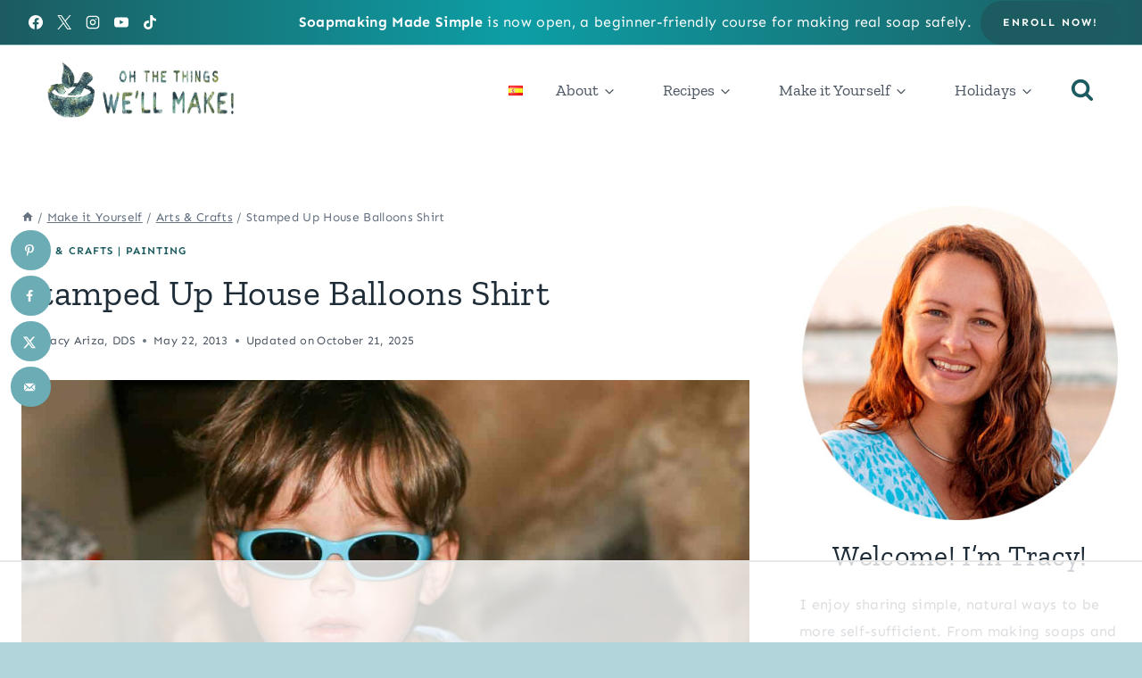

--- FILE ---
content_type: text/html
request_url: https://api.intentiq.com/profiles_engine/ProfilesEngineServlet?at=39&mi=10&dpi=936734067&pt=17&dpn=1&iiqidtype=2&iiqpcid=10845b8d-b032-408c-8277-f046875c8aa9&iiqpciddate=1769180121940&pcid=01deb073-f649-4cc4-85fc-8b2e85359c7b&idtype=3&gdpr=0&japs=false&jaesc=0&jafc=0&jaensc=0&jsver=0.33&testGroup=A&source=pbjs&ABTestingConfigurationSource=group&abtg=A&vrref=https%3A%2F%2Fthethingswellmake.com
body_size: 53
content:
{"abPercentage":97,"adt":1,"ct":2,"isOptedOut":false,"data":{"eids":[]},"dbsaved":"false","ls":true,"cttl":86400000,"abTestUuid":"g_ecd13104-40a2-437f-b337-fc38b2bd7554","tc":9,"sid":847678603}

--- FILE ---
content_type: text/html; charset=utf-8
request_url: https://www.google.com/recaptcha/api2/aframe
body_size: 265
content:
<!DOCTYPE HTML><html><head><meta http-equiv="content-type" content="text/html; charset=UTF-8"></head><body><script nonce="o5EMibccWUTD2AhwLqo_Bg">/** Anti-fraud and anti-abuse applications only. See google.com/recaptcha */ try{var clients={'sodar':'https://pagead2.googlesyndication.com/pagead/sodar?'};window.addEventListener("message",function(a){try{if(a.source===window.parent){var b=JSON.parse(a.data);var c=clients[b['id']];if(c){var d=document.createElement('img');d.src=c+b['params']+'&rc='+(localStorage.getItem("rc::a")?sessionStorage.getItem("rc::b"):"");window.document.body.appendChild(d);sessionStorage.setItem("rc::e",parseInt(sessionStorage.getItem("rc::e")||0)+1);localStorage.setItem("rc::h",'1769180138335');}}}catch(b){}});window.parent.postMessage("_grecaptcha_ready", "*");}catch(b){}</script></body></html>

--- FILE ---
content_type: text/plain
request_url: https://rtb.openx.net/openrtbb/prebidjs
body_size: -85
content:
{"id":"cdfc2ac5-b8b8-4ab2-a2e3-d16f97712319","nbr":0}

--- FILE ---
content_type: text/plain
request_url: https://rtb.openx.net/openrtbb/prebidjs
body_size: -228
content:
{"id":"ea820343-c470-42cb-86f3-5a24e23e0187","nbr":0}

--- FILE ---
content_type: text/plain
request_url: https://rtb.openx.net/openrtbb/prebidjs
body_size: -228
content:
{"id":"73260a45-37e5-4ba7-b505-643f6c6c067f","nbr":0}

--- FILE ---
content_type: text/plain
request_url: https://rtb.openx.net/openrtbb/prebidjs
body_size: -228
content:
{"id":"9a5f0e8e-3897-44c7-bf19-abf285e872a0","nbr":0}

--- FILE ---
content_type: text/plain
request_url: https://rtb.openx.net/openrtbb/prebidjs
body_size: -228
content:
{"id":"a9a23b4c-9b6d-4196-870b-d9129f0dc6fb","nbr":0}

--- FILE ---
content_type: text/plain
request_url: https://rtb.openx.net/openrtbb/prebidjs
body_size: -228
content:
{"id":"9ede72bc-327b-4c81-ab3f-347e6573a39d","nbr":0}

--- FILE ---
content_type: text/plain
request_url: https://rtb.openx.net/openrtbb/prebidjs
body_size: -228
content:
{"id":"cd0292b2-c064-4bb7-a810-199556f4a7a0","nbr":0}

--- FILE ---
content_type: text/plain
request_url: https://rtb.openx.net/openrtbb/prebidjs
body_size: -228
content:
{"id":"269d857f-c15e-4b80-8959-71f60095b2d3","nbr":0}

--- FILE ---
content_type: text/plain
request_url: https://rtb.openx.net/openrtbb/prebidjs
body_size: -228
content:
{"id":"e18fc58d-ddcc-4d0d-99a0-192b045fbbf3","nbr":0}

--- FILE ---
content_type: text/plain
request_url: https://rtb.openx.net/openrtbb/prebidjs
body_size: -228
content:
{"id":"fd8a27ab-b966-40c2-ab39-1f45923c2c84","nbr":0}

--- FILE ---
content_type: text/plain; charset=UTF-8
request_url: https://at.teads.tv/fpc?analytics_tag_id=PUB_17002&tfpvi=&gdpr_consent=&gdpr_status=22&gdpr_reason=220&ccpa_consent=&sv=prebid-v1
body_size: 56
content:
ZjY4YTVlYzUtNTUwZS00ODNjLTkzMTEtNTQ2ZWJlMTE0MGZhIzAtMg==